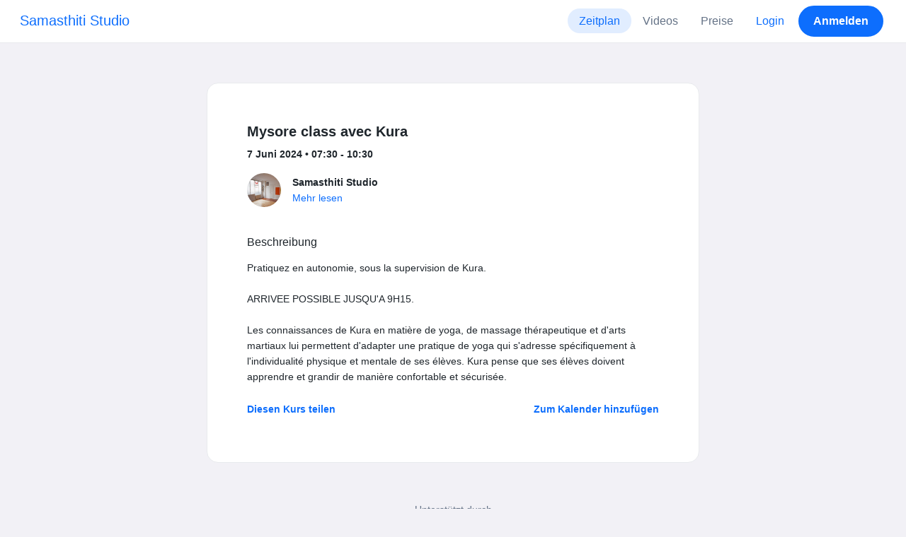

--- FILE ---
content_type: text/html; charset=UTF-8
request_url: https://www.momoyoga.com/samasthitiparis/lesson/13940539?_locale_forcing=de
body_size: 6154
content:

<!doctype html>
<html lang="de">
<head>
    <meta charset="utf-8">
    <meta name="viewport" content="width=device-width, initial-scale=1, shrink-to-fit=no">

            <meta name="title" content="Samasthiti Studio - Mysore class avec Kura am Freitag, 7 Juni - Momoyoga" />
        <meta name="description" content="Yoga Studio Verwaltungs-Software für unabhängige Yogalehrer und Yoga Studios. Einfache Einrichtung. Intuitive Bedienung. Helpdesk Support." />
        <meta name="author" content="Momo Studio B.V.">
        <meta name="robots" content="index, follow" />
        <meta name="language" content="de" />
    
            <meta property="og:site_name" content="Momoyoga" />
        <meta property="og:type" content="website" />
        <meta property="og:title" content="Samasthiti Studio - Mysore class avec Kura am Freitag, 7 Juni" />
        <meta property="og:url" content="https://www.momoyoga.com/samasthitiparis/lesson/13940539/Mysore-class-avec-Kura" />
        <meta property="og:image" content="https://www.momoyoga.com/bootstrap3/images/facebook-image.png" />
        <meta property="og:description" content="Pratiquez en autonomie, sous la supervision de Kura.

ARRIVEE POSSIBLE JUSQU&#039;A 9H15.

Les connaissances de Kura en matière de yoga, de massage thérapeutique et d&#039;arts martiaux lui permettent d&#039;adapter une pratique de yoga qui s&#039;adresse spécifiquement..." />
        <meta property="og:locale" content="de" />
    
    <link rel="shortcut icon" href="/bootstrap3/images/favicon.9227498e.ico" />

        <!-- Google Tag Manager -->
    <script>(function(w,d,s,l,i){w[l]=w[l]||[];w[l].push({'gtm.start':
                new Date().getTime(),event:'gtm.js'});var f=d.getElementsByTagName(s)[0],
            j=d.createElement(s),dl=l!='dataLayer'?'&l='+l:'';j.async=true;j.src=
            'https://www.googletagmanager.com/gtm.js?id='+i+dl;f.parentNode.insertBefore(j,f);
        })(window,document,'script','dataLayer','GTM-55SCQMW');</script>
    <!-- End Google Tag Manager -->

        <link rel="stylesheet" href="/build/design-system-yogi.88acf7bb.css">

    

    <title>Samasthiti Studio - Mysore class avec Kura am Freitag, 7 Juni - Momoyoga</title>
</head>
<body class=" ">
    <!-- Google Tag Manager (noscript) -->
    <noscript><iframe src="https://www.googletagmanager.com/ns.html?id=GTM-55SCQMW"
                      height="0" width="0" style="display:none;visibility:hidden"></iframe></noscript>
    <!-- End Google Tag Manager (noscript) -->

<div class="body-wrapper">
        <nav class="navbar navbar-expand-md sticky-top flex-column navbar-light bg-white">
        <div class="container-fluid">
                        <a class="navbar-brand" href="/samasthitiparis/">
            Samasthiti Studio
        </a>
    

                            <button class="navbar-toggler border-0" type="button" data-bs-toggle="collapse" data-bs-target="#navbarSupportedContent" aria-controls="navbarSupportedContent" aria-expanded="false" aria-label="Toggle navigation">
                    <span class="navbar-toggler-icon"></span>
                </button>
            
            <div class="collapse navbar-collapse" id="navbarSupportedContent">
                <ul class="navbar-nav nav-pills ms-auto">
                                            <li class="nav-item">
                            <a class="nav-link px-lg-3 active" href="/samasthitiparis/">
                                Zeitplan
                            </a>
                        </li>

                        

                                                    <li class="nav-item">
                                <a class="nav-link px-lg-3 " href="/samasthitiparis/videos/recent">
                                    Videos
                                </a>
                            </li>
                        
                                                    <li class="nav-item">
                                <a class="nav-link px-lg-3 " href="/samasthitiparis/member/order/create/choose-product">
                                    Preise
                                </a>
                            </li>
                        
                        
                        
                                                    <li class="nav-item">
                                <a class="nav-link px-lg-3 text-primary" href="/samasthitiparis/login">Login</a>
                            </li>
                        
                                                                                    <li class="nav-item">
                                    <a class="d-none d-md-block btn btn-primary" href="/samasthitiparis/register/">Anmelden</a>
                                    <a class="d-block d-md-none nav-link text-primary" href="/samasthitiparis/register/">Anmelden</a>
                                </li>
                                                                        
                                    </ul>
            </div>
        </div>
    </nav>

            <div class="banners">
                        
                                </div>
    
    <main role="main">
                    <div class="    container-fluid-md-max
">
                <div class="row" id="breadcrumbs">
                    <div class="col">
                        <nav aria-label="breadcrumb">
                                                    </nav>
                    </div>
                </div>

                <div class="row" id="flash-messages">
                    <div class="col">
                        





                    </div>
                </div>


                <div class="row" id="content">
                    <div class="col">
                            <div id="app"></div>
    <div id="schedule">
        <div class="card my-2 overflow-hidden">
            
            <div class="card-body">
                
<div class="lesson-details">
                
    <div class="lesson-title mb-2">
        <h3>
            Mysore class avec Kura
            
        </h3>
    </div>

    <div class="lesson-datetime fw-bold">
        7 Juni 2024 •
        07:30 - 10:30
    </div>

    
    <div class="row gx-2 gx-md-0 mt-2 pt-2 pb-3 align-items-center flex-nowrap">
        <div class="col-auto">
            <img src="https://cdn.momo.yoga/upload/memberAvatar/65629_1663328502.jpeg" alt="" class="avatar rounded-circle me-3">
        </div>
        <div class="col overflow-hidden">
            <span class="fw-bold">Samasthiti Studio</span>

                            <div class="text-truncate"></div>
            
                            <div><a href="/samasthitiparis/teacher/65629">Mehr lesen</a></div>
                    </div>
    </div>

    <div class="lesson-action mt-3">
                    
<div
    class="vue-component"
    data-component="LessonActionButton"
    data-options="{&quot;lesson&quot;:{&quot;id&quot;:13940539,&quot;location&quot;:null,&quot;room&quot;:null,&quot;showSpotsOpen&quot;:false,&quot;spotsTotal&quot;:22,&quot;spotsFilled&quot;:1,&quot;spotsOpen&quot;:21,&quot;detailUrl&quot;:&quot;https:\/\/www.momoyoga.com\/samasthitiparis\/lesson\/13940539\/Mysore-class-avec-Kura&quot;,&quot;title&quot;:&quot;Mysore class avec Kura&quot;,&quot;description&quot;:&quot;Pratiquez en autonomie, sous la supervision de Kura.\n\nARRIVEE POSSIBLE JUSQU&#039;A 9H15.\n\nLes connaissances de Kura en mati\u00e8re de yoga, de massage th\u00e9rapeutique et d&#039;arts martiaux lui permettent d&#039;adapter une pratique de yoga qui s&#039;adresse sp\u00e9cifiquement \u00e0 l&#039;individualit\u00e9 physique et mentale de ses \u00e9l\u00e8ves. Kura pense que ses \u00e9l\u00e8ves doivent apprendre et grandir de mani\u00e8re confortable et s\u00e9curis\u00e9e.&quot;,&quot;bookableAt&quot;:&quot;2026-01-07T20:17:57+01:00&quot;,&quot;isBeforeBookingOpens&quot;:false,&quot;isAfterBookingCloses&quot;:true,&quot;timeFrom&quot;:&quot;2024-06-07T07:30:00+02:00&quot;,&quot;timeTo&quot;:&quot;2024-06-07T10:30:00+02:00&quot;,&quot;teacher&quot;:{&quot;teacherImageUrl&quot;:&quot;https:\/\/cdn.momo.yoga\/upload\/memberAvatar\/65629_1663328502.jpeg&quot;,&quot;image&quot;:&quot;65629_1663328502.jpeg&quot;,&quot;id&quot;:65629,&quot;firstName&quot;:&quot;Samasthiti&quot;,&quot;lastName&quot;:&quot;Studio&quot;,&quot;description&quot;:&quot;&quot;},&quot;states&quot;:[],&quot;hasPassed&quot;:true,&quot;hasStarted&quot;:true,&quot;isBookable&quot;:false,&quot;isCancellable&quot;:false,&quot;isCancelled&quot;:false,&quot;isFree&quot;:false,&quot;linkUrl&quot;:null,&quot;linkTitle&quot;:null,&quot;visit&quot;:null,&quot;online&quot;:{&quot;enabled&quot;:false,&quot;available&quot;:true,&quot;link&quot;:&quot;&quot;,&quot;additionalInfo&quot;:&quot;&quot;},&quot;memberLiabilityWaiver&quot;:{&quot;requiresAgreement&quot;:false},&quot;requiresOrderToBook&quot;:true,&quot;memberNeedsNewProductToBook&quot;:false,&quot;isVisitAllowed&quot;:true,&quot;image&quot;:null,&quot;created&quot;:&quot;2022-06-07T10:02:46+02:00&quot;,&quot;updated&quot;:&quot;2023-04-24T11:33:26+02:00&quot;,&quot;slug&quot;:&quot;Mysore-class-avec-Kura&quot;,&quot;guestVisitsEnabled&quot;:false,&quot;numberOfGuestVisitsAllowed&quot;:null,&quot;canCancelForFree&quot;:false,&quot;freeCancellationClosesAt&quot;:&quot;2024-06-07T07:30:00+02:00&quot;,&quot;bookSeriesEnabled&quot;:false,&quot;heldAt&quot;:null,&quot;type&quot;:&quot;lesson&quot;,&quot;fromTime&quot;:&quot;2024-06-07T07:30:00+02:00&quot;},&quot;profileName&quot;:&quot;samasthitiparis&quot;,&quot;requiredToFinishSetup&quot;:false}"
></div>
                    </div>

    <div class="mb-4">
            </div>

    
            <h4 class="mb-3 fw-normal">Beschreibung</h4>
        <div class="lesson-description mb-4">
            Pratiquez en autonomie, sous la supervision de Kura.<br />
<br />
ARRIVEE POSSIBLE JUSQU&#039;A 9H15.<br />
<br />
Les connaissances de Kura en matière de yoga, de massage thérapeutique et d&#039;arts martiaux lui permettent d&#039;adapter une pratique de yoga qui s&#039;adresse spécifiquement à l&#039;individualité physique et mentale de ses élèves. Kura pense que ses élèves doivent apprendre et grandir de manière confortable et sécurisée.
        </div>
    
    
    <div class="mb-2 d-flex justify-content-between">
        <a class="text-decoration-none fw-bold text-primary"
           data-bs-toggle="modal"
           data-bs-target="#social-share-13940539"
           href=""
        >Diesen Kurs teilen</a>

        <a class="text-decoration-none fw-bold text-primary"
           data-bs-toggle="modal"
           data-bs-target="#lesson-calendar-13940539"
           href=""
        >Zum Kalender hinzufügen</a>
    </div>
</div>


                
<div class="modal fade" id="social-share-13940539" tabindex="-1">
    <div class="modal-dialog modal-dialog-centered d-flex justify-content-center">
        <div class="modal-content">
            <div class="modal-header">
                <div class="modal-title">Diesen Kurs teilen</div>
                <button type="button" class="btn-close" data-bs-dismiss="modal" aria-label="Close"></button>
            </div>

            <div class="modal-body">
                <div class="container gx-0">
                    <div class="row text-center gx-3 my-3">
                        <div class="col-4 col-sm-3 my-3">
                            <a target="_blank"  href="mailto:?
                               &SUBJECT=Mysore class avec Kura auf 7 Juni bei 07:30
                               &BODY=https://www.momoyoga.com/samasthitiparis/lesson/13940539/Mysore-class-avec-Kura"
                            >
                                <div class="social-icon-100 social-icon-email"></div>
                            </a>
                            <span class="text-caption-medium mt-2">E-Mail</span>
                        </div>
                        <div class="col-4 col-sm-3 my-3">
                            <a href="https://www.facebook.com/sharer/sharer.php?u=https://www.momoyoga.com/samasthitiparis/lesson/13940539/Mysore-class-avec-Kura" target="_blank">
                                <div class="social-icon-100 social-icon-facebook"></div>
                            </a>
                            <span class="text-caption-medium mt-2">Facebook</span>
                        </div>
                        <div class="col-4 col-sm-3 my-3">
                            <a href="https://twitter.com/intent/tweet?url=https://www.momoyoga.com/samasthitiparis/lesson/13940539/Mysore-class-avec-Kura" target="_blank">
                                <div class="social-icon-100 social-icon-twitter"></div>
                            </a>
                            <span class="text-caption-medium mt-2">Twitter</span>
                        </div>
                        <div class="col-4 col-sm-3 my-3">
                            <a href="https://www.linkedin.com/sharing/share-offsite/?url=https://www.momoyoga.com/samasthitiparis/lesson/13940539/Mysore-class-avec-Kura" target="_blank">
                                <div class="social-icon-100 social-icon-linkedin"></div>
                            </a>
                            <span class="text-caption-medium mt-2">Linkedin</span>
                        </div>
                        <div class="col-4 col-sm-3 my-3">
                            <a href="https://api.whatsapp.com/send?text=https://www.momoyoga.com/samasthitiparis/lesson/13940539/Mysore-class-avec-Kura" target="_blank">
                                <div class="social-icon-100 social-icon-whatsapp"></div>
                            </a>
                            <span class="text-caption-medium mt-2 text-nowrap">Whatsapp</span>
                        </div>
                    </div>

                    <div class="row">
                        <div class="col mb-3">
                            <div class="text-body-regular">Link teilen</div>
                            <div class="input-group my-2">
                                <input type="text" class="form-control text-muted bg-white" name="copy-text-lesson-13940539" value="https://www.momoyoga.com/samasthitiparis/lesson/13940539/Mysore-class-avec-Kura" disabled/>
                            </div>
                            <a class="btn btn-primary fw-bold copy-link-href"
                               data-copy-success-text="In Zwischenablage kopiert"
                               data-copy-failure-text="Link konnte nicht kopiert werden"
                               href="https://www.momoyoga.com/samasthitiparis/lesson/13940539/Mysore-class-avec-Kura"
                            >Kopieren</a>
                        </div>
                    </div>
                </div>
            </div>
        </div>
    </div>
</div>
                
<div class="modal fade calendar-integration-modal" id="lesson-calendar-13940539" tabindex="-1" aria-labelledby="flashModal" aria-hidden="true">
    <div class="modal-dialog modal-dialog-centered d-flex justify-content-center">
        <div class="modal-content">
            <div class="modal-header">
                <div class="modal-title">Zum Kalender hinzufügen</div>
                <button type="button" class="btn-close" data-bs-dismiss="modal" aria-label="Close"></button>
            </div>
            <div class="modal-body">
                <div class="container-fluid email-actions">
                    <div class="row my-3">
                        <a class="btn btn-outline-primary btn-google-start w-100"
                           href="https://calendar.google.com/calendar/r/eventedit?text=Mysore%20class%20avec%20Kura&amp;details=Pratiquez%20en%20autonomie%2C%20sous%20la%20supervision%20de%20Kura.%0A%0AARRIVEE%20POSSIBLE%20JUSQU%27A%209H15.%0A%0ALes%20connaissances%20de%20Kura%20en%20mati%C3%A8re%20de%20yoga%2C%20de%20massage%20th%C3%A9rapeutique%20et%20d%27arts%20martiaux%20lui%20permettent%20d%27adapter%20une%20pratique%20de%20yoga%20qui%20s%27adresse%20sp%C3%A9cifiquement%20%C3%A0%20l%27individualit%C3%A9%20physique%20et%20mentale%20de%20ses%20%C3%A9l%C3%A8ves.%20Kura%20pense%20que%20ses%20%C3%A9l%C3%A8ves%20doivent%20apprendre%20et%20grandir%20de%20mani%C3%A8re%20confortable%20et%20s%C3%A9curis%C3%A9e.&amp;dates=20240607T073000%2F20240607T103000&amp;ctz=Europe%2FParis"
                           target="_blank"
                        >Google</a>
                    </div>
                    <div class="row mb-3">
                        <a class="btn btn-outline-primary btn-outlook-start w-100"
                           href="https://outlook.office.com/calendar/0/deeplink/compose?path=/calendar/action/compose&subject=Mysore%20class%20avec%20Kura&amp;body=Pratiquez%20en%20autonomie%2C%20sous%20la%20supervision%20de%20Kura.%0A%0AARRIVEE%20POSSIBLE%20JUSQU%27A%209H15.%0A%0ALes%20connaissances%20de%20Kura%20en%20mati%C3%A8re%20de%20yoga%2C%20de%20massage%20th%C3%A9rapeutique%20et%20d%27arts%20martiaux%20lui%20permettent%20d%27adapter%20une%20pratique%20de%20yoga%20qui%20s%27adresse%20sp%C3%A9cifiquement%20%C3%A0%20l%27individualit%C3%A9%20physique%20et%20mentale%20de%20ses%20%C3%A9l%C3%A8ves.%20Kura%20pense%20que%20ses%20%C3%A9l%C3%A8ves%20doivent%20apprendre%20et%20grandir%20de%20mani%C3%A8re%20confortable%20et%20s%C3%A9curis%C3%A9e.&amp;startdt=2024-06-07T07%3A30%3A00&amp;enddt=2024-06-07T10%3A30%3A00"
                           target="_blank"
                        >Outlook</a>
                    </div>
                    <div class="row mb-3">
                        <a class="btn btn-outline-primary btn-yahoo-start w-100"
                           href="https://calendar.yahoo.com/?v=60&view=d&type=20&title=Mysore%20class%20avec%20Kura&amp;desc=Pratiquez%20en%20autonomie%2C%20sous%20la%20supervision%20de%20Kura.%0A%0AARRIVEE%20POSSIBLE%20JUSQU%27A%209H15.%0A%0ALes%20connaissances%20de%20Kura%20en%20mati%C3%A8re%20de%20yoga%2C%20de%20massage%20th%C3%A9rapeutique%20et%20d%27arts%20martiaux%20lui%20permettent%20d%27adapter%20une%20pratique%20de%20yoga%20qui%20s%27adresse%20sp%C3%A9cifiquement%20%C3%A0%20l%27individualit%C3%A9%20physique%20et%20mentale%20de%20ses%20%C3%A9l%C3%A8ves.%20Kura%20pense%20que%20ses%20%C3%A9l%C3%A8ves%20doivent%20apprendre%20et%20grandir%20de%20mani%C3%A8re%20confortable%20et%20s%C3%A9curis%C3%A9e.&amp;st=20240607T073000&amp;et=20240607T103000"
                           target="_blank"
                        >Yahoo</a>
                    </div>
                    <div class="row mb-3">
                        <a class="btn btn-outline-primary btn-download-start w-100"
                           href="/samasthitiparis/calendar/export/lesson/13940539"
                        >iCalendar-Datei</a>
                    </div>
                </div>
            </div>
        </div>
    </div>
</div>
            </div>
        </div>
    </div>
                    </div>
                </div>
            </div>
            </main>

    <footer class="footer">
                    
<div class="powered-by">
    <span>Unterstützt durch</span>
    <a href="https://www.momoyoga.com/de/?utm_medium=poweredby&utm_source=footer" target="_blank">
        <svg width="168" height="35" viewBox="0 0 168 35" fill="none" xmlns="http://www.w3.org/2000/svg">
    <path class="letter" fill-rule="evenodd" clip-rule="evenodd" d="M157.941 22.0195C155.953 22.0195 154.343 20.3813 154.343 18.3586C154.343 16.3384 155.953 14.699 157.941 14.699C159.928 14.699 161.54 16.3384 161.54 18.3586C161.54 20.3813 159.928 22.0195 157.941 22.0195ZM162.206 10.2016L161.54 10.7019C160.448 10.1703 159.23 9.86292 157.941 9.86292C153.327 9.86292 149.589 13.6672 149.589 18.3586C149.589 23.0501 153.327 26.8568 157.941 26.8568C159.23 26.8568 160.448 26.5494 161.54 26.0178L162.206 26.518H166.292V18.3586V10.2016H162.206Z" fill="#23282C"/>
    <path class="letter" fill-rule="evenodd" clip-rule="evenodd" d="M119.748 22.0195C117.76 22.0195 116.149 20.3813 116.149 18.3586C116.149 16.3384 117.76 14.699 119.748 14.699C121.735 14.699 123.345 16.3384 123.345 18.3586C123.345 20.3813 121.735 22.0195 119.748 22.0195ZM119.748 9.86292C115.135 9.86292 111.395 13.6672 111.395 18.3586C111.395 23.0501 115.135 26.8568 119.748 26.8568C124.36 26.8568 128.099 23.0501 128.099 18.3586C128.099 13.6672 124.36 9.86292 119.748 9.86292Z" fill="#23282C"/>
    <path class="letter" fill-rule="evenodd" clip-rule="evenodd" d="M138.844 22.0195C136.857 22.0195 135.247 20.3813 135.247 18.3586C135.247 16.3384 136.857 14.699 138.844 14.699C140.832 14.699 142.443 16.3384 142.443 18.3586C142.443 20.3813 140.832 22.0195 138.844 22.0195ZM142.443 10.7019C141.351 10.1703 140.134 9.86292 138.844 9.86292C134.231 9.86292 130.494 13.6672 130.494 18.3586C130.494 19.6352 130.777 20.8406 131.273 21.9254C132.6 24.8341 135.486 26.8568 138.844 26.8568C140.134 26.8568 141.35 26.5494 142.443 26.0178C142.434 28.0332 140.826 29.6641 138.844 29.6641C137.606 29.6641 136.513 29.0277 135.865 28.0597H130.75C131.654 31.7555 134.929 34.5002 138.844 34.5002C143.456 34.5002 147.195 30.6936 147.195 26.0021V10.2016H143.11L142.443 10.7019Z" fill="#23282C"/>
    <path class="letter" fill-rule="evenodd" clip-rule="evenodd" d="M106.298 9.8634L102.187 18.7786L98.1178 9.8634H92.8889L99.5444 24.5115L95.9637 32.2804H101.199L111.536 9.8634H106.298Z" fill="#23282C"/>
    <path class="letter" fill-rule="evenodd" clip-rule="evenodd" d="M84.2537 22.0195C82.2654 22.0195 80.6551 20.3813 80.6551 18.3586C80.6551 16.3384 82.2654 14.699 84.2537 14.699C86.2407 14.699 87.851 16.3384 87.851 18.3586C87.851 20.3813 86.2407 22.0195 84.2537 22.0195ZM84.2537 9.86292C79.6385 9.86292 75.9014 13.6672 75.9014 18.3586C75.9014 23.0501 79.6385 26.8568 84.2537 26.8568C88.8653 26.8568 92.6036 23.0501 92.6036 18.3586C92.6036 13.6672 88.8653 9.86292 84.2537 9.86292Z" fill="#23282C"/>
    <path class="letter" fill-rule="evenodd" clip-rule="evenodd" d="M36.7747 22.0195C34.7888 22.0195 33.1762 20.3813 33.1762 18.3586C33.1762 16.3384 34.7888 14.699 36.7747 14.699C38.7642 14.699 40.3732 16.3384 40.3732 18.3586C40.3732 20.3813 38.7642 22.0195 36.7747 22.0195ZM36.7747 9.86292C32.1631 9.86292 28.4248 13.6672 28.4248 18.3586C28.4248 23.0501 32.1631 26.8568 36.7747 26.8568C41.3887 26.8568 45.127 23.0501 45.127 18.3586C45.127 13.6672 41.3887 9.86292 36.7747 9.86292Z" fill="#23282C"/>
    <path class="letter" fill-rule="evenodd" clip-rule="evenodd" d="M66.8226 9.86292C64.4777 9.86292 62.6969 10.8465 61.1802 12.4292C59.6624 10.8465 58.2156 9.86292 55.8719 9.86292C54.5815 9.86292 53.3658 10.509 52.2734 11.0406L51.6063 10.2016H47.522V18.3586V26.8568H52.2734V26.0178V18.3586C52.2734 16.3384 53.2189 14.699 55.2048 14.699C57.193 14.699 58.1374 16.3384 58.1374 18.3586H58.1386V18.3731V26.0178V26.8568H62.8912V26.0178V18.3743V18.3586C62.8912 16.3384 63.8355 14.699 65.8226 14.699C67.8097 14.699 68.7552 16.3384 68.7552 18.3586V26.0178V26.8568H73.5066V18.3586C73.5066 13.6684 71.4354 9.86292 66.8226 9.86292Z" fill="#23282C"/>
    <path class="letter" fill-rule="evenodd" clip-rule="evenodd" d="M19.3449 9.86292C17.0024 9.86292 15.2215 10.8465 13.7036 12.4292C12.187 10.8465 10.7379 9.86292 8.39533 9.86292C7.10617 9.86292 5.8881 10.509 4.79682 11.0406L4.13091 10.2016H0.0454102V18.3586V26.8568H4.79682V26.0178V18.3586C4.79682 16.3384 5.73999 14.699 7.72705 14.699C9.71412 14.699 10.6608 16.3384 10.6608 18.3586V18.3731V26.0178V26.8568H15.417V26.0178V18.3743C15.417 18.3671 15.4146 18.3635 15.4146 18.3586C15.4146 16.3384 16.359 14.699 18.346 14.699C20.3343 14.699 21.2786 16.3384 21.2786 18.3586V26.0178V26.8568H26.0312V18.3586H26.0301C26.0301 13.6684 23.9577 9.86292 19.3449 9.86292Z" fill="#23282C"/>
</svg>

    </a>
</div>

<div class="locale-selection dropdown-center dropup">
    <a href="#" class="dropdown-toggle" data-bs-toggle="dropdown" aria-expanded="false">
        Deutsch
        <span class="material-symbols-rounded material-icons-round">language</span>
    </a>
    <ul class="dropdown-menu shadow mb-2">
                    <li>
                <a class="dropdown-item" href="?_locale_forcing=da"
                >
                    <span>Dansk</span>
                                    </a>
            </li>
                    <li>
                <a class="dropdown-item active" href="?_locale_forcing=de"
                >
                    <span>Deutsch</span>
                                            <span class="material-symbols-rounded">check</span>
                                    </a>
            </li>
                    <li>
                <a class="dropdown-item" href="?_locale_forcing=en"
                >
                    <span>English</span>
                                    </a>
            </li>
                    <li>
                <a class="dropdown-item" href="?_locale_forcing=es"
                >
                    <span>Español</span>
                                    </a>
            </li>
                    <li>
                <a class="dropdown-item" href="?_locale_forcing=fr"
                >
                    <span>Français</span>
                                    </a>
            </li>
                    <li>
                <a class="dropdown-item" href="?_locale_forcing=it"
                >
                    <span>Italiano</span>
                                    </a>
            </li>
                    <li>
                <a class="dropdown-item" href="?_locale_forcing=nb"
                >
                    <span>Norwegian bokmål</span>
                                    </a>
            </li>
                    <li>
                <a class="dropdown-item" href="?_locale_forcing=nl"
                >
                    <span>Nederlands</span>
                                    </a>
            </li>
                    <li>
                <a class="dropdown-item" href="?_locale_forcing=pt"
                >
                    <span>Português</span>
                                    </a>
            </li>
                    <li>
                <a class="dropdown-item" href="?_locale_forcing=sl"
                >
                    <span>Slovenščina</span>
                                    </a>
            </li>
                    <li>
                <a class="dropdown-item" href="?_locale_forcing=sv"
                >
                    <span>Svenska</span>
                                    </a>
            </li>
            </ul>
</div>

            </footer>
</div>

            <script src="//js.stripe.com/v3/"></script>

            <script type="text/javascript">
    
    
    window.clientConfiguration = {
        reCaptchaSiteKey: "6Lf1R64UAAAAAN7HLgPZH-s5nYZM1o762Ek6QeCt",
        theme: "DESIGN_SYSTEM",

                                timeFormat: "HH:mm",
            dateFormat: "D MMM YYYY",
            longDateFormat: "D MMMM, YYYY",
            flatpickrDateFormat: "j M Y",
            features: {
                BOOKING_WINDOW: true,
                BRAND_SETTINGS: false,
                CANCELLATION_WINDOW: true,
                CAN_ADD_TEACHER: false,
                CUSTOMIZABLE_EMAILS: true,
                EMAIL_SUBSCRIBERS_SYNCHRONIZATION: true,
                FREE_EVENTS: true,
                MEMBER_EXPORT: true,
                PAYMENT_METHOD_BANK_TRANSFER: true,
                PAYMENT_METHOD_CASH: true,
                PAYMENT_METHOD_PAY_PAL: true,
                PROMO_CODES: true,
                RECURRING_MEMBERSHIPS: true,
                SWITCH_PSP_PLAN: true,
                TEACHER_AREA: true,
                TEACHER_EXPORT: true,
                WAITLISTS: true,
                BRAND_SETTINGS_TRIAL: false,
                CUSTOM_RANGE_INSIGHTS: false,
            },
            featureFlags: {
                BRAND_SETTINGS: true,
                CROPPER: false,
                RECURRING_MEMBERSHIP_IMPROVEMENTS: true,
                SEPA_WARNING_EMAIL: false,
                STAFF_ROLES: true,
                URBAN_SPORTS_CLUB: false,
                WEBSITE_INTEGRATION: false,
            },
                        lang: "fr",
            isAllowedToTrial: false
            };
</script>

    

    <script src="/build/runtime.08fc7d25.js"></script><script src="/build/4631.9400cf9d.js"></script><script src="/build/4230.97d364dd.js"></script><script src="/build/8823.3f0f178d.js"></script><script src="/build/2599.5340814b.js"></script><script src="/build/design-system-yogi.d1116e23.js"></script>
</body>
</html>
